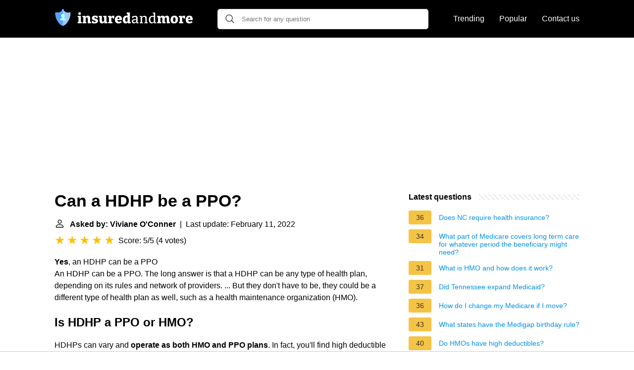

--- FILE ---
content_type: text/html; charset=UTF-8
request_url: https://insuredandmore.com/can-a-hdhp-be-a-ppo
body_size: 17789
content:
<!DOCTYPE html>
<html lang="en">
<head>
    <meta name="msvalidate.01" content="59DBF0ACB99C643C853682976DD84B3D" />
    <meta charset="utf-8">
    <meta http-equiv="X-UA-Compatible" content="IE=edge">
    <meta name="viewport" content="width=device-width, initial-scale=1, maximum-scale=1">
    <title>Can a HDHP be a PPO?</title>
    <meta name="description" content="Yes, an HDHP can be a PPO An HDHP can be a PPO. The long answer is that a HDHP can be any type of health plan, depending on its rules and network of providers.">
    <link rel="apple-touch-icon" sizes="57x57" href="favicon/apple-icon-57x57.png">
    <link rel="apple-touch-icon" sizes="60x60" href="favicon/apple-icon-60x60.png">
    <link rel="apple-touch-icon" sizes="72x72" href="favicon/apple-icon-72x72.png">
    <link rel="apple-touch-icon" sizes="76x76" href="favicon/apple-icon-76x76.png">
    <link rel="apple-touch-icon" sizes="114x114" href="favicon/apple-icon-114x114.png">
    <link rel="apple-touch-icon" sizes="120x120" href="favicon/apple-icon-120x120.png">
    <link rel="apple-touch-icon" sizes="144x144" href="favicon/apple-icon-144x144.png">
    <link rel="apple-touch-icon" sizes="152x152" href="favicon/apple-icon-152x152.png">
    <link rel="apple-touch-icon" sizes="180x180" href="favicon/apple-icon-180x180.png">
    <link rel="icon" type="image/png" sizes="192x192"  href="favicon/android-icon-192x192.png">
    <link rel="icon" type="image/png" sizes="32x32" href="favicon/favicon-32x32.png">
    <link rel="icon" type="image/png" sizes="96x96" href="favicon/favicon-96x96.png">
    <link rel="icon" type="image/png" sizes="16x16" href="favicon/favicon-16x16.png">
    <link rel="manifest" href="favicon/manifest.json">
    <meta name="msapplication-TileColor" content="#ffffff">
    <meta name="msapplication-TileImage" content="favicon/ms-icon-144x144.png">
    <meta name="theme-color" content="#ffffff">
    <meta name="p:domain_verify" content="470ea6ec1a5750a57ac88f2055e8b761"/>
    <!-- Global site tag (gtag.js) - Google Analytics -->
<script async src="https://www.googletagmanager.com/gtag/js?id=G-3JRYBJR08Q"></script>
<script>
  window.dataLayer = window.dataLayer || [];
  function gtag(){dataLayer.push(arguments);}
  gtag('js', new Date());

  gtag('config', 'G-3JRYBJR08Q');
</script>
            <style>
            /*** Start global ***/
            *,
            *::before,
            *::after {
                box-sizing: border-box;
            }
            html {
                font-family: sans-serif;
                line-height: 1.15;
                -webkit-text-size-adjust: 100%;
                -webkit-tap-highlight-color: rgba($black, 0);
            }
            body {
                margin: 0;
                font-size: 1rem;
                font-weight: 400;
                line-height: 1.5;
                color: #000;
                font-family: Arial,Helvetica,sans-serif;
                overflow-x: hidden;
            }
            aside, footer, header, main {
                display: block;
            }
            h1, h2, h3, h4, h5, h6 {
                margin-top: 0;
                margin-bottom: 15px;
            }
            h1 {
                font-size: 2.1rem;
                line-height: 1.2;
            }
            a {
                color: #0090e3;
                text-decoration: none;
            }
            a:hover {
                text-decoration: underline;
            }
            h3 {
                margin:30px 0 10px 0;
            }
            h3 a {
                text-decoration: none;
            }
            .container {
                width: 1100px;
                max-width: 100%;
                margin: auto;
                display: flex;
            }
            @media screen and (max-width: 768px) {
                .container {
                    display: block;
                }
            }
            header .container,
            footer .container {
                padding-left: 20px;
                padding-right: 20px;
                align-items: center;
            }
            .btn {
                background: #0090e3;
                color: #fff;
                border-radius: 3px;
                padding: 5px 10px;
                display: inline-flex;
                align-items: center;
            }
            .btn:hover {
                text-decoration: none;
            }
            .btn-red {
                background: #f05555;
            }
            .btn svg {
                margin-right: 10px;
                fill: #000;
                width:18px;
                height: 18px;
            }

            /*** Start header ***/
            header {
                position: relative;
                z-index: 99;
                padding: 15px 0;
                background-color: #000;
            }
            .logo {
                display: flex;
                align-items: center;
                height: 46px;
                margin-right: 50px;
            }
            @media screen and (max-width: 768px) {
                .logo {
                    margin: auto;
                }
            }
            .logo svg  {
                position: relative;
            }
            @media screen and (max-width: 768px) {
                .logo svg  {
                    top: 0;
                }
            }
            .search-header {
                position: relative;
                width: 100%;
            }
            .search-header .input-group {
                border: 1px solid #ddd;
                border-radius: 5px;
                display: flex;
                background: #fff;
                align-items: center;
            }
            .search-header .input-group svg {
                margin: 0 5px 0 15px;
            }
            #search-header-input {
                padding:12px 10px;
                width: calc(100% - 40px);
                border: none;
                border-radius: 5px;
                outline:none;
            }
            #search-header-result {
                position: absolute;
                top: 55px;
                list-style: none;
                touch-action: manipulation;
                background: #fff;
                padding: 15px;
                width: 100%;
                border: 1px solid #ddd;
                border-radius: 5px;
                z-index: 5;
                box-shadow: 0 0 20px rgba(0,0,0, 0.1);
            }
            @media screen and (max-width: 768px) {
                #search-header-result {
                    width: calc(100vw - 40px);
                }
            }
            #search-header-result:after {
                 transform: rotate(135deg);
                 width: 12px;
                 height: 12px;
                 top: -7px;
                 content: '';
                 display: block;
                 position: absolute;
                 background: #fff;
                 left: 48%;
                 border: 1px solid #ddd;
                 border-top: 0 none;
                 border-right: 0 none;
            }
            #search-header-result ul {
                 padding:0;
                margin:0;
                list-style:none;
            }
            #search-header-result ul li {
                border-bottom: 1px solid #e5e5e5;
                display: block;
                padding: .5rem 0;
            }
            #search-header-result ul li:last-child {
                border:none;
            }
            .main-nav {
                margin-left: 50px;
                order: 2;
                display: flex;
                align-items: center;
            }
            @media screen and (max-width: 768px) {
                .main-nav {
                    margin: auto;
                }
            }
            .main-nav ul {
                display: flex;
                list-style:none;
                padding:0;
                margin:0;
            }
            .main-nav ul li {
                margin:0 15px;
                white-space: nowrap;
                list-style:none;
            }
            .main-nav ul li:first-child {
                margin-left: 0;
            }
            .main-nav ul li:last-child {
                margin-right: 0;
            }
            .main-nav ul li a{
                color: #fff;
                padding: 10px 0;
                display: inline-block;
            }
            /*** Start footer ***/
            footer {
                background-color: #000;
                padding: 20px 0;
                color: #fff;
            }
            footer .footer-links {
                display: flex;
                width: 100%;
                justify-content: space-between;
                align-items: center;
            }
            footer .footer-links ul {
                display: flex;
                list-style: none;
                margin: 0;
                padding: 0;
            }
            footer .footer-links ul li {
                margin: 0 15px;
            }
            footer .footer-links ul.social li {
                margin: 0 10px;
            }
            footer .footer-links ul li:first-child {
                margin-left: 0;
            }
            footer .footer-links ul li:last-child {
                margin-right: 0;
            }
            footer .footer-links ul li a {
                color: white;
                padding:5px 0;
                display: inline-block;
            }
            footer .footer-links ul li a:hover {
                text-decoration: underline;
            }
            @media screen and (max-width: 768px) {
                footer div {
                    flex-direction: column;
                    text-align: center;
                }
                footer .footer-links ul.social {
                    margin-top: 10px;
                }
            }
            /*** Start content ***/
            main {
                width: 65%;
            }
            .full {
                width: 100%;
            }
            aside {
                width: 35%;
            }
            main, aside {
                padding: 30px 20px;
            }
            @media screen and (max-width: 768px) {
                main, aside {
                    width: 100%;
                }
            }
            aside .inner {
                margin-bottom: 30px;
            }
            aside .inner .title-holder {
                position: relative;
            }
            aside .inner .title-holder:before {
                content: "";
                position: absolute;
                left: 0;
                bottom: 6px;
                width: 100%;
                height: 12px;
                background-image: linear-gradient(45deg, #eeeeee 20%, #ffffff 20%, #ffffff 50%, #eeeeee 50%, #eeeeee 70%, #ffffff 70%, #ffffff 100%);
                background-size: 10px 10px;
            }
            aside .inner .title {
                background: #fff;
                display: inline-block;
                font-weight: bold;
                padding-right: 15px;
                position: relative;
            }
            aside .inner ul {
                margin:0;
                padding: 15px 0;
                list-style:none;
                background: #fff;
                border-bottom: 2px solid #eee;
            }
            aside .inner ul li {
                margin-bottom: 10px;
                display: flex;
                line-height: normal; font-size: 0.9rem;
            }
            aside .inner ul li span {
                background: #f5c345;
                color: #333;
                padding: 0 15px;
                margin: 0 15px 0 0;
                border-radius: 3px;
                font-size: 0.9rem;
                height: 28px;
                display: inline-flex;
                align-items: center;
            }
            aside .inner ul li a {
                display: inline-block;
                margin-top: 6px;
            }
            .rating__stars {
                --star-size: 24px;
                --star-color: #ddd;
                --star-background: #ffbf00;
                --percent: calc(var(--rating) / 5 * 100%);
                display: inline-block;
                font-size: var(--star-size);
                font-family: Times;
                position: relative;
                top: 2px;
            }
            .rating__stars:before {
                 content: '★★★★★';
                 letter-spacing: 3px;
                 background: linear-gradient(90deg, var(--star-background) var(--percent), var(--star-color) var(--percent));
                 -webkit-background-clip: text;
                 -webkit-text-fill-color: transparent;
             }
            .embed-responsive {
                position: relative;
                display: block;
                width: 100%;
                padding: 0;
                overflow: hidden;
            }

            .embed-responsive:before {
                display: block;
                content: "";
                padding-top: 56.25%;
            }

            .embed-responsive iframe {
                position: absolute;
                top: 0;
                bottom: 0;
                left: 0;
                width: 100%;
                height: 100%;
                border: 0;
            }
            .d-none {
                display: none;
            }
            .d-block {
                display: block;
            }


            @media (min-width: 992px) {
                .d-md-block {
                    display: block!important;
                }
                .d-md-none {
                    display: none!important;
                }
            }
        </style>
                                                    <script async src="https://tags.refinery89.com/v2/insuredandmorecom.js"></script>
            
    </head>
<body>

<header>
    <div class="container">
        <span class="logo">
        <a href="/">


<svg width="279" height="34" viewBox="0 0 279 34" fill="none" xmlns="http://www.w3.org/2000/svg">
<path d="M53.168 26.284L52.86 25.892L54.876 26.592V29H46.7V26.592L48.716 25.892L48.408 26.284V16.848L48.688 17.128L46.7 16.456V14.076L53.168 13.852V26.284ZM50.704 12.088C49.9013 12.088 49.248 11.864 48.744 11.416C48.2587 10.9493 48.016 10.2867 48.016 9.428C48.016 8.532 48.268 7.86933 48.772 7.44C49.2947 6.992 49.948 6.768 50.732 6.768C51.4973 6.768 52.132 6.98267 52.636 7.412C53.14 7.84133 53.392 8.51333 53.392 9.428C53.392 10.3053 53.1307 10.968 52.608 11.416C52.104 11.864 51.4693 12.088 50.704 12.088ZM56.4475 29V26.592L58.7155 25.836L58.1555 26.508V16.484L58.7155 17.24L56.4475 16.456V14.076L61.8515 13.824L62.4395 16.456L61.8515 16.26C62.7475 15.364 63.6995 14.7013 64.7075 14.272C65.7155 13.824 66.6768 13.6 67.5915 13.6C68.8422 13.6 69.8968 14.0013 70.7555 14.804C71.6142 15.6067 72.0342 16.8293 72.0155 18.472V26.508L71.6235 25.864L73.7235 26.592V29H67.2835V19.452C67.2835 18.668 67.1155 18.0987 66.7795 17.744C66.4435 17.3707 66.0048 17.184 65.4635 17.184C65.0342 17.184 64.5675 17.296 64.0635 17.52C63.5782 17.744 63.0928 18.0707 62.6075 18.5L62.9155 17.856V26.592L62.4955 25.92L64.3715 26.592V29H56.4475ZM80.2031 17.856C80.2031 18.2293 80.3898 18.528 80.7631 18.752C81.1364 18.976 81.6124 19.172 82.1911 19.34C82.7884 19.508 83.4231 19.6947 84.0951 19.9C84.7671 20.1053 85.3924 20.376 85.9711 20.712C86.5684 21.0293 87.0538 21.4587 87.4271 22C87.8004 22.5413 87.9871 23.2413 87.9871 24.1C87.9871 25.3133 87.6604 26.312 87.0071 27.096C86.3724 27.8613 85.5044 28.44 84.4031 28.832C83.3204 29.2053 82.0978 29.392 80.7351 29.392C79.9138 29.392 79.0551 29.3173 78.1591 29.168C77.2631 29.0373 76.3484 28.8507 75.4151 28.608L75.6111 24.184H78.5511L78.9151 26.536L78.5231 25.892C78.8778 26.0227 79.2698 26.116 79.6991 26.172C80.1284 26.228 80.5018 26.256 80.8191 26.256C81.2111 26.256 81.5938 26.2187 81.9671 26.144C82.3404 26.0507 82.6391 25.9107 82.8631 25.724C83.0871 25.5373 83.1991 25.2947 83.1991 24.996C83.1991 24.604 83.0124 24.296 82.6391 24.072C82.2844 23.848 81.8084 23.652 81.2111 23.484C80.6324 23.316 80.0164 23.1387 79.3631 22.952C78.7098 22.7467 78.0844 22.476 77.4871 22.14C76.9084 21.7853 76.4324 21.3187 76.0591 20.74C75.7044 20.1613 75.5271 19.4053 75.5271 18.472C75.5271 17.3147 75.8071 16.3813 76.3671 15.672C76.9271 14.944 77.6924 14.412 78.6631 14.076C79.6524 13.74 80.7444 13.572 81.9391 13.572C82.7791 13.572 83.6471 13.6467 84.5431 13.796C85.4578 13.9267 86.4004 14.1227 87.3711 14.384L87.1751 18.416H84.2071L83.7031 16.26L84.3471 16.932C83.5071 16.7453 82.7791 16.652 82.1631 16.652C81.5844 16.652 81.1084 16.7547 80.7351 16.96C80.3804 17.1653 80.2031 17.464 80.2031 17.856ZM95.5432 29.364C94.2925 29.364 93.2378 28.9533 92.3792 28.132C91.5205 27.3107 91.0912 26.06 91.0912 24.38V16.568L91.5112 17.212L89.3832 16.456V14.076L95.8512 13.852V23.624C95.8512 24.352 96.0098 24.8933 96.3272 25.248C96.6632 25.6027 97.1018 25.78 97.6432 25.78C98.0538 25.78 98.5018 25.6773 98.9872 25.472C99.4912 25.248 99.9952 24.912 100.499 24.464L100.219 25.248V16.456L100.611 17.212L98.5112 16.456V14.076L104.979 13.824V26.564L104.419 25.78L106.659 26.592V29L101.255 29.252L100.639 26.508L101.283 26.704C100.368 27.6 99.4072 28.272 98.3992 28.72C97.4098 29.1493 96.4578 29.364 95.5432 29.364ZM108.303 29V26.592L110.431 25.892L110.011 26.564V16.484L110.515 17.24L108.303 16.456V14.076L113.707 13.824L114.295 16.428L113.707 16.288C114.566 15.4107 115.406 14.748 116.227 14.3C117.049 13.8333 117.917 13.6 118.831 13.6C119.429 13.6 120.073 13.6933 120.763 13.88L120.511 19.592H117.767L117.319 16.512L117.739 17.408C117.646 17.3707 117.543 17.3427 117.431 17.324C117.338 17.3053 117.235 17.296 117.123 17.296C116.619 17.296 116.115 17.4547 115.611 17.772C115.126 18.0893 114.725 18.472 114.407 18.92L114.771 17.688V26.564L114.239 25.892L116.927 26.592V29H108.303ZM129.015 29.364C127.615 29.364 126.383 29.084 125.319 28.524C124.255 27.9453 123.434 27.096 122.855 25.976C122.276 24.8373 121.987 23.4373 121.987 21.776C121.987 20.0587 122.295 18.5933 122.911 17.38C123.527 16.1667 124.404 15.2333 125.543 14.58C126.682 13.9267 128.035 13.6 129.603 13.6C131.115 13.6 132.347 13.8893 133.299 14.468C134.251 15.0467 134.942 15.8493 135.371 16.876C135.819 17.884 136.043 19.0227 136.043 20.292C136.043 20.6467 136.024 21.0107 135.987 21.384C135.968 21.7573 135.912 22.14 135.819 22.532H125.879V19.928H131.815L131.143 20.404C131.162 19.676 131.115 19.06 131.003 18.556C130.891 18.0333 130.686 17.6413 130.387 17.38C130.107 17.1 129.715 16.96 129.211 16.96C128.595 16.96 128.119 17.156 127.783 17.548C127.447 17.9213 127.204 18.416 127.055 19.032C126.924 19.648 126.859 20.32 126.859 21.048C126.859 21.944 126.952 22.756 127.139 23.484C127.326 24.212 127.662 24.8 128.147 25.248C128.632 25.6773 129.304 25.892 130.163 25.892C130.742 25.892 131.376 25.7893 132.067 25.584C132.776 25.36 133.514 25.0427 134.279 24.632L135.847 27.096C134.727 27.8613 133.588 28.4307 132.431 28.804C131.274 29.1773 130.135 29.364 129.015 29.364ZM143.514 29.364C142.431 29.364 141.47 29.084 140.63 28.524C139.808 27.9453 139.155 27.096 138.67 25.976C138.203 24.856 137.97 23.484 137.97 21.86C137.97 19.0227 138.688 16.9413 140.126 15.616C141.582 14.272 143.635 13.6 146.286 13.6C146.622 13.6 146.967 13.6093 147.322 13.628C147.695 13.6467 148.068 13.6933 148.442 13.768L147.602 14.272V10.156L147.91 10.576L145.754 9.764V7.384L152.334 7.104V26.396L151.802 25.752L154.042 26.592V29L148.638 29.252L148.022 26.816L148.526 26.956C147.704 27.7587 146.892 28.3653 146.09 28.776C145.287 29.168 144.428 29.364 143.514 29.364ZM145.39 25.92C145.8 25.92 146.23 25.808 146.678 25.584C147.144 25.3413 147.63 24.996 148.134 24.548L147.602 25.948V16.148L148.162 17.24C147.396 17.0347 146.715 16.932 146.118 16.932C144.96 16.932 144.139 17.3333 143.654 18.136C143.168 18.9387 142.926 20.0307 142.926 21.412C142.926 22.3267 143.019 23.12 143.206 23.792C143.392 24.464 143.672 24.9867 144.046 25.36C144.419 25.7333 144.867 25.92 145.39 25.92ZM167.772 27.488L167.352 26.9L169.872 27.488V28.972L165.616 29.168L165.224 26.48L165.448 26.564C164.645 27.4787 163.777 28.16 162.844 28.608C161.911 29.056 161.005 29.28 160.128 29.28C159.045 29.28 158.112 28.9253 157.328 28.216C156.563 27.5067 156.18 26.4427 156.18 25.024C156.18 23.9413 156.413 23.1013 156.88 22.504C157.347 21.888 158 21.4493 158.84 21.188C159.68 20.9267 160.669 20.796 161.808 20.796H165.224L164.972 21.104V18.696C164.972 17.7253 164.72 17.0347 164.216 16.624C163.712 16.1947 163.012 15.98 162.116 15.98C161.649 15.98 161.155 16.0267 160.632 16.12C160.128 16.2133 159.577 16.3627 158.98 16.568L159.372 16.176L159.064 18.668H157.216L156.992 14.944C158.131 14.5893 159.176 14.328 160.128 14.16C161.099 13.9733 161.995 13.88 162.816 13.88C164.384 13.88 165.597 14.2253 166.456 14.916C167.333 15.6067 167.772 16.6987 167.772 18.192V27.488ZM159.008 24.828C159.008 25.6307 159.204 26.228 159.596 26.62C159.988 26.9933 160.483 27.18 161.08 27.18C161.677 27.18 162.331 26.9933 163.04 26.62C163.768 26.228 164.468 25.7147 165.14 25.08L164.972 25.78V22.308L165.224 22.588H162.256C161.024 22.588 160.175 22.7747 159.708 23.148C159.241 23.5213 159.008 24.0813 159.008 24.828ZM171.882 29V27.516L174.346 26.928L173.954 27.404V15.812L174.346 16.316L171.882 15.728V14.244L176.138 14.048L176.502 16.764L176.138 16.624C177.053 15.6907 178.014 15 179.022 14.552C180.049 14.104 181.019 13.88 181.934 13.88C183.185 13.88 184.221 14.2627 185.042 15.028C185.863 15.7933 186.265 16.9787 186.246 18.584V27.404L185.938 26.956L188.318 27.516V29H181.486V27.516L183.81 26.956L183.446 27.432V19.172C183.446 18.0893 183.203 17.296 182.718 16.792C182.233 16.288 181.589 16.036 180.786 16.036C180.151 16.036 179.461 16.2133 178.714 16.568C177.986 16.904 177.267 17.4267 176.558 18.136L176.754 17.632V27.432L176.446 26.984L178.714 27.516V29H171.882ZM196.01 29.28C194.965 29.28 194.022 29 193.182 28.44C192.342 27.8613 191.679 27.0213 191.194 25.92C190.727 24.8 190.494 23.4373 190.494 21.832C190.494 19.1813 191.166 17.1933 192.51 15.868C193.854 14.5427 195.721 13.88 198.11 13.88C198.577 13.88 199.053 13.9173 199.538 13.992C200.042 14.048 200.555 14.1413 201.078 14.272L200.518 14.58V9.288L200.798 9.624L198.306 9.008V7.524L203.318 7.328V27.348L202.954 26.9L205.418 27.488V28.972L201.162 29.168L200.77 26.76L201.078 26.872C200.238 27.6747 199.398 28.2813 198.558 28.692C197.737 29.084 196.887 29.28 196.01 29.28ZM197.046 27.18C197.643 27.18 198.259 27.0213 198.894 26.704C199.547 26.3867 200.21 25.9107 200.882 25.276L200.518 26.172V15.728L200.882 16.4C199.837 16.0827 198.885 15.924 198.026 15.924C196.495 15.924 195.338 16.428 194.554 17.436C193.789 18.4253 193.406 19.8067 193.406 21.58C193.406 22.7373 193.555 23.736 193.854 24.576C194.171 25.416 194.601 26.06 195.142 26.508C195.702 26.956 196.337 27.18 197.046 27.18ZM222.125 16.064L221.481 16.288C222.358 15.392 223.292 14.72 224.281 14.272C225.289 13.824 226.241 13.6 227.137 13.6C228.332 13.6 229.34 13.992 230.161 14.776C230.982 15.56 231.393 16.764 231.393 18.388V26.508L230.973 25.864L233.073 26.592V29H226.633V19.452C226.633 18.668 226.484 18.0987 226.185 17.744C225.886 17.3707 225.494 17.184 225.009 17.184C224.617 17.184 224.169 17.3053 223.665 17.548C223.18 17.772 222.685 18.1173 222.181 18.584L222.517 17.576C222.536 17.7253 222.545 17.856 222.545 17.968C222.545 18.0613 222.545 18.1453 222.545 18.22V26.508L222.153 25.864L224.253 26.592V29H217.813V19.452C217.813 18.668 217.654 18.0987 217.337 17.744C217.038 17.3707 216.646 17.184 216.161 17.184C215.769 17.184 215.33 17.296 214.845 17.52C214.378 17.744 213.902 18.0707 213.417 18.5L213.725 17.884V26.592L213.305 25.92L215.433 26.592V29H207.257V26.592L209.525 25.836L208.965 26.508V16.484L209.525 17.24L207.257 16.456V14.076L212.661 13.824L213.249 16.456L212.661 16.26C213.52 15.3827 214.444 14.72 215.433 14.272C216.441 13.824 217.402 13.6 218.317 13.6C219.157 13.6 219.913 13.8053 220.585 14.216C221.257 14.608 221.77 15.224 222.125 16.064ZM242.12 13.6C244.435 13.6 246.217 14.2627 247.468 15.588C248.737 16.8947 249.372 18.7707 249.372 21.216C249.372 22.9147 249.055 24.3707 248.42 25.584C247.804 26.7973 246.917 27.7307 245.76 28.384C244.603 29.0373 243.221 29.364 241.616 29.364C239.32 29.364 237.547 28.7107 236.296 27.404C235.064 26.0787 234.448 24.1933 234.448 21.748C234.448 20.0307 234.747 18.5653 235.344 17.352C235.96 16.1387 236.837 15.2147 237.976 14.58C239.133 13.9267 240.515 13.6 242.12 13.6ZM241.924 16.932C241.028 16.932 240.384 17.296 239.992 18.024C239.6 18.7333 239.404 19.9 239.404 21.524C239.404 23.148 239.591 24.3053 239.964 24.996C240.356 25.6867 240.981 26.032 241.84 26.032C242.456 26.032 242.951 25.8733 243.324 25.556C243.697 25.22 243.968 24.716 244.136 24.044C244.323 23.3533 244.416 22.476 244.416 21.412C244.416 19.8067 244.22 18.6587 243.828 17.968C243.436 17.2773 242.801 16.932 241.924 16.932ZM251.252 29V26.592L253.38 25.892L252.96 26.564V16.484L253.464 17.24L251.252 16.456V14.076L256.656 13.824L257.244 16.428L256.656 16.288C257.515 15.4107 258.355 14.748 259.176 14.3C259.997 13.8333 260.865 13.6 261.78 13.6C262.377 13.6 263.021 13.6933 263.712 13.88L263.46 19.592H260.716L260.268 16.512L260.688 17.408C260.595 17.3707 260.492 17.3427 260.38 17.324C260.287 17.3053 260.184 17.296 260.072 17.296C259.568 17.296 259.064 17.4547 258.56 17.772C258.075 18.0893 257.673 18.472 257.356 18.92L257.72 17.688V26.564L257.188 25.892L259.876 26.592V29H251.252ZM271.964 29.364C270.564 29.364 269.332 29.084 268.268 28.524C267.204 27.9453 266.382 27.096 265.804 25.976C265.225 24.8373 264.936 23.4373 264.936 21.776C264.936 20.0587 265.244 18.5933 265.86 17.38C266.476 16.1667 267.353 15.2333 268.492 14.58C269.63 13.9267 270.984 13.6 272.552 13.6C274.064 13.6 275.296 13.8893 276.248 14.468C277.2 15.0467 277.89 15.8493 278.32 16.876C278.768 17.884 278.992 19.0227 278.992 20.292C278.992 20.6467 278.973 21.0107 278.936 21.384C278.917 21.7573 278.861 22.14 278.768 22.532H268.828V19.928H274.764L274.092 20.404C274.11 19.676 274.064 19.06 273.952 18.556C273.84 18.0333 273.634 17.6413 273.336 17.38C273.056 17.1 272.664 16.96 272.16 16.96C271.544 16.96 271.068 17.156 270.732 17.548C270.396 17.9213 270.153 18.416 270.004 19.032C269.873 19.648 269.808 20.32 269.808 21.048C269.808 21.944 269.901 22.756 270.088 23.484C270.274 24.212 270.61 24.8 271.096 25.248C271.581 25.6773 272.253 25.892 273.112 25.892C273.69 25.892 274.325 25.7893 275.016 25.584C275.725 25.36 276.462 25.0427 277.228 24.632L278.796 27.096C277.676 27.8613 276.537 28.4307 275.38 28.804C274.222 29.1773 273.084 29.364 271.964 29.364Z" fill="white"/>
<path d="M31.7978 7.27148C31.4084 6.97877 30.9037 6.88679 30.4361 7.02319C29.5779 7.27354 28.7027 7.40051 27.8344 7.40051C25.3417 7.40051 22.8732 6.67024 21.062 5.3971C19.4626 4.27284 18.5454 2.86895 18.5454 1.54554C18.5454 0.691953 17.8535 0 16.9999 0C16.5198 0 16.0909 0.218941 15.8074 0.562461C15.6813 0.715129 15.5841 0.892367 15.5239 1.08594C15.4788 1.23104 15.4545 1.38543 15.4545 1.54547C15.4545 2.86888 14.5373 4.27278 12.9379 5.39704C12.8246 5.47659 12.709 5.55409 12.5908 5.62939C10.8181 6.7587 8.5024 7.40051 6.1655 7.40051C5.29704 7.40051 4.4218 7.27361 3.5639 7.02319C3.44696 6.98906 3.32776 6.9692 3.20863 6.96323C2.8511 6.9453 2.49423 7.05195 2.20211 7.27148C1.86138 7.52775 1.6439 7.91131 1.59555 8.3296C1.58865 8.38937 1.58526 8.44986 1.58533 8.51076C1.59117 10.8224 1.8811 12.9952 2.34269 14.9941C2.39402 15.2163 2.44735 15.4363 2.5028 15.6539C2.89041 17.1783 3.37431 18.5949 3.90171 19.8873C3.97702 20.072 4.05325 20.254 4.13021 20.4336C4.28414 20.7927 4.44093 21.1413 4.59951 21.4792C4.67873 21.6482 4.75848 21.8145 4.83844 21.9781C5.71799 23.7772 6.63014 25.2459 7.36958 26.3195C7.46367 26.456 7.5583 26.5913 7.65373 26.7254C7.74916 26.8594 7.84518 26.9925 7.94193 27.124C8.23199 27.5189 8.52757 27.9024 8.82746 28.2731C8.9274 28.3966 9.02787 28.5188 9.12881 28.6394C9.33055 28.8807 9.53415 29.1162 9.73908 29.3454C10.0465 29.6891 10.3571 30.0188 10.6696 30.3329C11.1904 30.8565 11.7165 31.337 12.2427 31.7684C12.5141 31.9911 12.8141 32.2232 13.1345 32.4499C13.1803 32.4822 13.2265 32.5145 13.2731 32.5466C13.3663 32.6109 13.461 32.6745 13.5572 32.7372C14.6149 33.4264 15.8429 34 16.9999 34C18.6828 34 20.5158 32.7865 21.7572 31.7685C23.4405 30.388 25.1254 28.5038 26.63 26.3194C28.7813 23.1962 32.3936 16.7295 32.4145 8.51063C32.4156 8.02347 32.1871 7.56427 31.7978 7.27148Z" fill="#9BC9FF"/>
<path d="M11.1318 23.2009H17V17.3327C13.7591 17.3327 11.1318 19.9597 11.1318 23.2009Z" fill="#BDFDFF"/>
<path d="M22.8681 23.2009C22.8681 19.9597 20.2408 17.3327 17 17.3327V23.2009H22.8681Z" fill="#BDFDFF"/>
<path d="M20.7725 13.5602C20.7725 11.4767 19.0834 9.7879 17 9.7879V17.3327C19.0834 17.3327 20.7725 15.6437 20.7725 13.5602Z" fill="#BDFDFF"/>
<path d="M13.2275 13.5602C13.2275 15.6437 14.9167 17.3326 17 17.3326V9.7879C14.9166 9.7879 13.2275 11.4767 13.2275 13.5602Z" fill="#BDFDFF"/>
<path d="M11.1319 23.2009C11.1319 19.9597 13.7592 17.3327 17 17.3327C14.9166 17.3327 13.2275 15.6437 13.2275 13.5604C13.2275 11.4768 14.9166 9.78788 17 9.78788V0C16.1465 0 15.4545 0.691953 15.4545 1.54547C15.4545 2.86888 14.5373 4.27278 12.9379 5.39704C11.1268 6.67018 8.65824 7.40045 6.16555 7.40045C5.29709 7.40045 4.42185 7.27354 3.56395 7.02313C3.09638 6.88673 2.59156 6.97863 2.20222 7.27142C1.81288 7.5642 1.58438 8.02347 1.58558 8.51056C1.60636 16.7294 5.21866 23.1961 7.36989 26.3193C8.87452 28.5037 10.5595 30.3879 12.2428 31.7684C13.484 32.7865 15.317 34 17 34V23.2009H11.1319Z" fill="#57A4FF"/>
</svg>


        </a>
        </span>
        <span class="main-nav">
            <ul>
                <li><a href="/trending">Trending</a></li>
                <li><a href="/popular">Popular</a></li>
                <li><a href="/contact-us">Contact us</a></li>
            </ul>
        </span>
        <span class="search-header">
            <span class="input-group">
                <svg xmlns="http://www.w3.org/2000/svg" viewBox="0 0 512 512" width="18" height="18"><path fill="#444" d="M495 466.2L377.2 348.4c29.2-35.6 46.8-81.2 46.8-130.9C424 103.5 331.5 11 217.5 11 103.4 11 11 103.5 11 217.5S103.4 424 217.5 424c49.7 0 95.2-17.5 130.8-46.7L466.1 495c8 8 20.9 8 28.9 0 8-7.9 8-20.9 0-28.8zm-277.5-83.3C126.2 382.9 52 308.7 52 217.5S126.2 52 217.5 52C308.7 52 383 126.3 383 217.5s-74.3 165.4-165.5 165.4z"></path></svg>
                <input type="text" id="search-header-input" placeholder="Search for any question" data-target="search-header-result">
            </span>
            <div id="search-header-result" style="display:none;"></div>
        </span>
    </div>
</header>


            <div style="margin-top: 30px; display: flex; align-items: center; justify-content: center;" class="d-none d-md-block">
            <div style="min-height:250px;" class="r89-desktop-billboard-atf d-none d-md-block"></div>
        </div>
    
<div class="container">
<main>
    <div>
        
        <h1>Can a HDHP be a PPO?</h1>
        <b><svg style="float: left;margin-right: 10px;" width="21" height="21" viewBox="0 0 16 16" fill="currentColor" xmlns="http://www.w3.org/2000/svg"><path fill-rule="evenodd" d="M10 5a2 2 0 1 1-4 0 2 2 0 0 1 4 0zM8 8a3 3 0 1 0 0-6 3 3 0 0 0 0 6zm6 5c0 1-1 1-1 1H3s-1 0-1-1 1-4 6-4 6 3 6 4zm-1-.004c-.001-.246-.154-.986-.832-1.664C11.516 10.68 10.289 10 8 10c-2.29 0-3.516.68-4.168 1.332-.678.678-.83 1.418-.832 1.664h10z"/>
            </svg>Asked by: Viviane O&#039;Conner</b>&nbsp;&nbsp;|&nbsp;&nbsp;Last update: February 11, 2022</b><br>
        <div class="rating__stars" style="--rating: 5;" aria-label="Score is 5 out of 5."></div>
        <span>Score: 5/5</span>
        (<span>4 votes</span>)
        <p><span><div><b>Yes</b>, an HDHP can be a PPO</div><span> An HDHP can be a PPO. The long answer is that a HDHP can be any type of health plan, depending on its rules and network of providers. ... But they don't have to be, they could be a different type of health plan as well, such as a health maintenance organization (HMO).</span></span></p>

                    <div style="text-align: center; margin: 20px">
                <div style="min-height:280px;" class="r89-mobile-billboard-top d-block d-md-none"></div>
            </div>
        
        <h2>Is HDHP a PPO or HMO?</h2>
        <p>HDHPs can vary and <b>operate as both HMO and PPO plans</b>. In fact, you'll find high deductible plans in both HMOs and PPOs. The telltale sign of HDHPs is that you will have a larger deductible to meet than a standard deductible plan.<p>

        <h2>Is Blue Shield HDHP PPO?</h2>
        <p>If you are looking for a plan that allows you to build a health savings account (HSA), the Blue Shield Bronze <b>60</b> HDHP PPO plan may be for you. Prepare for your future medical costs by contributing tax-advantaged money to your HSA. ... We also offer the Blue Shield Bronze 60 HDHP PPO plan.</p>

                    <div style="text-align: center; margin: 20px">
                <div style="min-height:250px;" class="r89-outstream-video"></div>
            </div>
        
        <h2>How do I know if I have HDHP or PPO?</h2>
        <p>An HDHP is another popular type of insurance plan — they're the second-most common kind of health insurance plan after PPOs. Any health insurance plan (including a PPO) is considered an HDHP if <b>it has a high-enough deductible</b>: $1,400 for an individual and $2,800 for a family in 2021.</p>

        <h2>Is HDHP with HSA better than PPO?</h2>
        <p><b>Sometimes an HDHP combined with an HSA is clearly your best option</b>, while for others a PPO plan is the better choice. Here are some general guidelines related to your health and financial situation to help you choose. Choose an HDHP with an HSA if: You're generally healthy and don't need frequent medical care.</p>
    </div>

            <div style="text-align: center; margin: 20px">
            <div style="min-height:250px;" class="r89-desktop-rectangle-btf d-none d-md-block"></div>
            <div style="min-height:280px;" class="r89-mobile-rectangle-mid d-md-none"></div>
        </div>
    
            <h2>How does a High-deductible Health Plan (HDHP) work?- Kaiser Permanente</h2>
        <div class="embed-responsive embed-responsive-16by9">
            <iframe loading="lazy" title="How does a High-deductible Health Plan (HDHP) work?- Kaiser Permanente" src="https://www.youtube.com/embed/BAItDjTKCbU?feature=oembed" frameborder="0" allow="accelerometer; autoplay; clipboard-write; encrypted-media; gyroscope; picture-in-picture" allowfullscreen></iframe>
        </div>
    
    <div style="margin-top: 30px;">
    <b><svg style="float:left;margin-right: 10px;" width="21" height="21" viewBox="0 0 16 16" fill="#1fae5b" xmlns="http://www.w3.org/2000/svg">
            <path fill-rule="evenodd" d="M8 16A8 8 0 1 0 8 0a8 8 0 0 0 0 16zm.93-9.412l-2.29.287-.082.38.45.083c.294.07.352.176.288.469l-.738 3.468c-.194.897.105 1.319.808 1.319.545 0 1.178-.252 1.465-.598l.088-.416c-.2.176-.492.246-.686.246-.275 0-.375-.193-.304-.533L8.93 6.588zM8 5.5a1 1 0 1 0 0-2 1 1 0 0 0 0 2z"/>

        </svg>19 related questions found</b>
            <div>
        <h3>Is PPO or HDHP better for pregnancy?</h3>
                <p>My recommendation for pregnant women<br><br> If your health insurance and financial situation is something you don't want to pay too much attention to, go with <b>a PPO</b>. If you want to try to maximize benefits, reimbursements and save some money, you can figure it out with a HDHP and an HSA.</p>
        </div>



                            
            <div>
        <h3>Is a PPO plan?</h3>
                <p>PPO, which stands for <b>Preferred Provider Organization</b>, is defined as a type of managed care health insurance plan that provides maximum benefits if you visit an in-network physician or provider, but still provides some coverage for out-of-network providers.</p>
        </div>



                            
            <div>
        <h3>Is PPO a gatekeeper or open access?</h3>
                <p>With a PPO, <b>there is no gatekeeper</b>, there is no referral process for services, and no provider limitations or restrictions. In fact, you are not even required to establish a primary care provider before seeing a specialist—likely reducing unnecessary visits.</p>
        </div>



                                    <div style="text-align: center;">
                    <div style="min-height:250px;" class="r89-desktop-rectangle-btf-1 d-none d-md-block"></div>
                    <div style="min-height:280px;" class="r89-mobile-rectangle-infinite-1 d-md-none"></div>
                </div>
                    
            <div>
        <h3>Which is better HMO or HDHP?</h3>
                <p><b>HMOs</b> have a stronghold in the individual market, while HDHPs offer lower-cost options for those with employer-based healthcare. PPOs are the most popular type of health insurance plan given that they offer more flexibility to the employees.</p>
        </div>



                            
            <div>
        <h3>What does 0% coinsurance mean?</h3>
                <p>Coinsurance. Coinsurance is the percentage of covered medical expenses that you are required to pay after the deductible. ... Some plans offer 0% coinsurance, meaning <b>you'd have no coinsurance to pay</b>.</p>
        </div>



                            
            <div>
        <h3>What does bronze 60 HDHP PPO mean?</h3>
                <p>The Bronze 60 HDHP EnhancedCare PPO health plan utilizes <b>the EnhancedCare PPO provider network</b> for covered benefits and services. ... This matrix is intended to be used to help you compare coverage benefits and is a summary only.</p>
        </div>



                                    <div style="text-align: center;">
                    <div style="min-height:250px;" class="r89-desktop-rectangle-btf-2 d-none d-md-block"></div>
                    <div style="min-height:280px;" class="r89-mobile-rectangle-infinite-2 d-md-none"></div>
                </div>
                    
            <div>
        <h3>What is Blueshield PPO?</h3>
                <p>PPO (<b>preferred provider organization</b>) plans are designed for members who want more flexibility when it comes to choosing their doctors. With over 43,000 doctors and 320 hospitals in our Exclusive PPO Network, Blue Shield PPO plans can provide you with the flexibility and choice you are looking for.</p>
        </div>



                            
            <div>
        <h3>What is PPO share?</h3>
                <p>With most health care coverage, you pay a monthly premium, then you share some of the cost of covered medical care with the company that provides your health care coverage. The level of cost-<b>sharing</b> you choose directly impacts your premium amount. The more you are willing to share in the cost, the lower your premium.</p>
        </div>



                            
            <div>
        <h3>Are HMO and HDHP the same?</h3>
                <p>An HDHP is defined by its higher deductible, and it can be any type of health plan. That's right—<b>an HDHP can be an HMO, PPO, or another type of health plan</b>. Luckily, all health plans have some unique features that can help you decide if they are right for you.</p>
        </div>



                                    <div style="text-align: center;">
                    <div style="min-height:250px;" class="r89-desktop-rectangle-btf-lazy d-none d-md-block"></div>
                    <div style="min-height:280px;" class="r89-mobile-rectangle-infinite-lazy d-md-none"></div>
                </div>
                    
            <div>
        <h3>Is Anthem an HDHP PPO?</h3>
                <p>When you use providers in the Anthem network, the <b>High Deductible PPOs pay 100% of your preventive care up front</b> — you pay no deductibles, copayments or coinsurance. (Out-of-network preventive care is covered just like any other health care.) FOR EXAMPLE: Mary, who is single, enrolls herself in a High Deductible PPO.</p>
        </div>



                            
            <div>
        <h3>What is an EPO vs PPO?</h3>
                <p>A PPO offers more flexibility with limited coverage or reimbursement for out-of-network providers. <b>An EPO is more restrictive</b>, with less coverage or reimbursement for out-of-network providers. For budget-friendly members, the cost of an EPO is typically lower than a PPO.</p>
        </div>



                            
            <div>
        <h3>Is Kaiser a HDHP?</h3>
                <p>What is the HSA-<b>Qualified High Deductible Health Plan</b>? This plan, like all of our Kaiser Permanente plans, gives you access to high-quality care and resources to help you be your best. Plus, it offers flexibility in how you spend your dollars on qualified medical expenses.</p>
        </div>



                                    <div style="text-align: center;">
                    <div style="min-height:250px;" class="r89-desktop-rectangle-btf-lazy d-none d-md-block"></div>
                    <div style="min-height:280px;" class="r89-mobile-rectangle-infinite-lazy d-md-none"></div>
                </div>
                    
            <div>
        <h3>Does Kaiser offer HDHP?</h3>
                <p>Annual Out-of-Pocket Maximum: The Kaiser Permanente HDHP plan includes an out-of-pocket maximum. This is the maximum amount you must pay out of your own pocket for the annual deductible and coinsurance combined.</p>
        </div>



                            
            <div>
        <h3>Is PPO Open Access?</h3>
                <p>The gist: PPOs are, by definition, <b>open access</b>. They are more flexible in which providers you can see, but you pay more than you would with an HMO.</p>
        </div>



                            
            <div>
        <h3>What is open PPO?</h3>
                <p>With the Aetna Open Choice <sup>®</sup> PPO plan, members can <b>visit any provider</b>, in network or out, without a referral. But when they stay in network, we'll handle the claims and offer lower, contracted rates. So they save.</p>
        </div>



                                    <div style="text-align: center;">
                    <div style="min-height:250px;" class="r89-desktop-rectangle-btf-lazy d-none d-md-block"></div>
                    <div style="min-height:280px;" class="r89-mobile-rectangle-infinite-lazy d-md-none"></div>
                </div>
                    
            <div>
        <h3>What is Cigna HDHP plan?</h3>
                <p>A <b>high-deductible health plan</b> (HDHP) is any health plan that typically has a lower monthly premium and a higher deductible than traditional plans.</p>
        </div>



                            
            <div>
        <h3>What&#039;s the difference between a HMO and a PPO?</h3>
                <p>What Is the Difference Between an HMO and a PPO? ... With an HMO plan, <b>you must stay within your network of providers to receive coverage</b>. Under a PPO plan, patients still have a network of providers, but they aren't restricted to seeing just those physicians. You have the freedom to visit any healthcare provider you wish.</p>
        </div>



                            
            <div>
        <h3>Is a PPO plan good?</h3>
                <p><b>PPOs Usually Win on Choice and Flexibility</b><br><br> If flexibility and choice are important to you, a PPO plan could be the better choice. Unlike most HMO health plans, you won't likely need to select a primary care physician, and you won't usually need a referral from that physician to see a specialist.</p>
        </div>



                                    <div style="text-align: center;">
                    <div style="min-height:250px;" class="r89-desktop-rectangle-btf-lazy d-none d-md-block"></div>
                    <div style="min-height:280px;" class="r89-mobile-rectangle-infinite-lazy d-md-none"></div>
                </div>
                    
            <div>
        <h3>Why would a person choose a PPO over an HMO?</h3>
                <p>Advantages of PPO plans<br><br> A PPO plan can be a better choice compared with an <b>HMO if you need flexibility in which health care providers you see</b>. More flexibility to use providers both in-network and out-of-network. You can usually visit specialists without a referral, including out-of-network specialists.</p>
        </div>



                            
            <div>
        <h3>Does HDHP cover pregnancy?</h3>
                <p>HMO (Health Maintenance Organizations) Plans usually have lower costs and <b>often cover most costs associated with pregnancy</b>. ... High deductible plans are not often recommended for pregnancies because once you enter a hospital, you will most likely face bills forcing you to pay out of pocket your full high deductible.</p>
        </div>



                            
        </div>
</main>

<aside>
    <div class="inner">
    <div class="title-holder">
    <span class="title">Latest questions</span>
    </div>
    <ul>
                    <li><span>36</span><a href="/does-nc-require-health-insurance">Does NC require health insurance?</a></li>
                    <li><span>34</span><a href="/what-part-of-medicare-covers-long-term-care-for-whatever-period-the-beneficiary-might-need">What part of Medicare covers long term care for whatever period the beneficiary might need?</a></li>
                    <li><span>31</span><a href="/what-is-hmo-and-how-does-it-work">What is HMO and how does it work?</a></li>
                    <li><span>37</span><a href="/did-tennessee-expand-medicaid">Did Tennessee expand Medicaid?</a></li>
                    <li><span>36</span><a href="/how-do-i-change-my-medicare-if-i-move">How do I change my Medicare if I move?</a></li>
                    <li><span>43</span><a href="/what-states-have-the-medigap-birthday-rule">What states have the Medigap birthday rule?</a></li>
                    <li><span>40</span><a href="/do-hmos-have-high-deductibles">Do HMOs have high deductibles?</a></li>
                    <li><span>16</span><a href="/do-you-have-to-have-health-insurance-in-2022">Do you have to have health insurance in 2022?</a></li>
                    <li><span>16</span><a href="/do-i-need-to-contact-medicare-when-i-move">Do I need to contact Medicare when I move?</a></li>
                    <li><span>30</span><a href="/is-it-mandatory-to-have-health-insurance-in-texas">Is it mandatory to have health insurance in Texas?</a></li>
            </ul>
</div>
            <div class="inner">
            <div class="title-holder" style="margin-bottom: 20px;">
                <span class="title">Advertisement</span>
            </div>
            <div class="text-align: center;">
                <div style="min-height:600px;" class="r89-desktop-hpa-atf d-none d-md-block"></div>
                <div style="min-height:280px;" class="r89-mobile-rectangle-low d-md-none"></div>
            </div>
        </div>
    
    <div class="inner">
    <div class="title-holder">
    <span class="title">Popular questions</span>
    </div>
    <ul>
                    <li><span>32</span><a href="/is-insurance-more-expensive-for-older-people">Is insurance more expensive for older people?</a></li>
                    <li><span>45</span><a href="/do-i-pay-excess-if-not-at-fault">Do I pay excess if not at fault?</a></li>
                    <li><span>38</span><a href="/can-i-transfer-hsa-to-bank-account">Can I transfer HSA to bank account?</a></li>
                    <li><span>43</span><a href="/does-walmart-accept-fsa-card-in-store">Does Walmart accept FSA card in store?</a></li>
                    <li><span>30</span><a href="/what-income-is-counted-for-medicare-premiums">What income is counted for Medicare premiums?</a></li>
                    <li><span>44</span><a href="/what-is-the-10-5-rule-in-nursing">What is the 10 5 rule in nursing?</a></li>
                    <li><span>29</span><a href="/who-is-known-as-the-first-line-underwriter">Who is known as the first line underwriter?</a></li>
                    <li><span>19</span><a href="/is-employer-paid-health-insurance-taxable-to-employees">Is employer paid health insurance taxable to employees?</a></li>
                    <li><span>21</span><a href="/how-much-is-a-copay-normally">How much is a copay normally?</a></li>
                    <li><span>41</span><a href="/do-all-insurance-companies-use-credit-scores-to-determine-rates">Do all insurance companies use credit scores to determine rates?</a></li>
            </ul>
</div>

</aside>
</div>

<footer>
    <div class="container">
        <div class="footer-links">
            <div>
                Copyright 2026 InsuredAndMore.com
            </div>
            <div>
                <ul class="social">
                </ul>
            </div>
            <div>
                <ul>
                    <li><a href="/about-us">About us</a></li>
                    <li><a href="/privacy-policy" rel="nofollow">Privacy policy</a></li>
                </ul>
            </div>
        </div>
    </div>
</footer>


    <script>
        let autocompleteListener = function(e) {
            let target = document.getElementById(e.target.dataset.target);
            let query = e.target.value;

            if (!query) {
                target.style.display = 'none';
                target.innerHTML = '';
                return;
            }

            let xhr = new XMLHttpRequest();

            xhr.onload = function () {
                if (xhr.status >= 200 && xhr.status < 300 && xhr.response.trim()) {
                    target.style.display = 'block';
                    target.innerHTML = xhr.response;
                } else {
                    target.style.display = 'none';
                    target.innerHTML = '';
                }
            };

            xhr.open('GET', '/search/autocomplete?q='+encodeURIComponent(query));
            xhr.send();
        };

        document.getElementById('search-header-input').addEventListener('keyup', autocompleteListener);

        let element = document.getElementById('search-home-input');

        if (element) {
            element.addEventListener('keyup', autocompleteListener)
        }
    </script>
</body>
</html>
